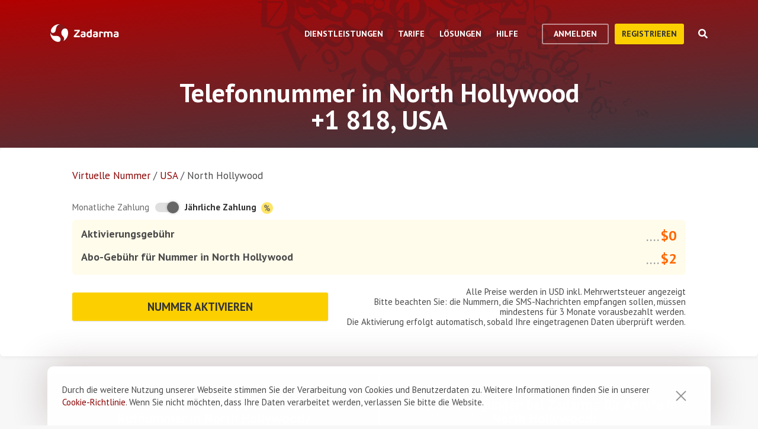

--- FILE ---
content_type: text/html; charset=utf-8
request_url: https://zadarma.com/de/tariffs/numbers/united-states/north-hollywood/
body_size: 15367
content:
<!DOCTYPE html>
<html lang="de" class="no-js">
<head>
    <meta charset="utf-8">
    <meta http-equiv="X-UA-Compatible" content="IE=edge">
    <meta name='viewport' content='width=device-width, initial-scale=1.0, maximum-scale=5.0'>
    <title>Virtuelle Telefonnummer  North Hollywood +1 818, USA kaufen</title>
    <meta name="description" content="Zadarma bietet an eine virtuelle North Hollywood SIP-Nummer 818 zu vorteilhaften Bedingungen zu aktivieren: schnell aktivieren und wenig bezahlen.">
    
    <link rel="canonical" href="https://zadarma.com/de/tariffs/numbers/united-states/north-hollywood/"/>

    <meta property="og:site_name" content="Zadarma.com"/>
<meta property="og:url" content="https://zadarma.com/de/tariffs/numbers/united-states/north-hollywood/" />
<meta property="og:title" content="Virtuelle Telefonnummer  North Hollywood +1 818, USA kaufen" />
    <meta property="og:image" content="https://zadarma.com/images/content/news/zadarma_300_200.png?v2" />
<meta property="og:description" content="Zadarma bietet an eine virtuelle North Hollywood SIP-Nummer 818 zu vorteilhaften Bedingungen zu aktivieren: schnell aktivieren und wenig bezahlen."/>


    
<link rel="shortcut icon" href="/v2/img/favicon/favicon.ico">
<link rel="icon" type="image/svg+xml" href="/v2/img/favicon/favicon.svg">
<link rel="icon" type="image/png" href="/v2/img/favicon/favicon.png">
<link rel="apple-touch-icon" sizes="76x76" href="/v2/img/favicon/apple-touch-icon-76x76.png">
<link rel="apple-touch-icon" sizes="120x120" href="/v2/img/favicon/apple-touch-icon-120x120.png">
<link rel="apple-touch-icon" sizes="152x152" href="/v2/img/favicon/apple-touch-icon-152x152.png">
<link rel="apple-touch-icon" sizes="180x180" href="/v2/img/favicon/apple-touch-icon.png">
<link rel="icon" type="image/png" sizes="192x192" href="/v2/img/favicon/android-chrome-192x192.png">
<link rel="icon" type="image/png" sizes="194x194" href="/v2/img/favicon/favicon-194x194.png">
<link rel="icon" type="image/png" sizes="32x32" href="/v2/img/favicon/favicon-32x32.png">
<link rel="icon" type="image/png" sizes="16x16" href="/v2/img/favicon/favicon-16x16.png">
<meta name="msapplication-TileColor" content="#c50908">
<meta name="msapplication-TileImage" content="/v2/img/favicon/mstile-144x144.png">
<meta name="msapplication-config" content="/browserconfig.xml">
<meta name="theme-color" content="#ffffff">
<link rel="manifest" href="/manifest.json">

        <link rel="alternate" href="https://zadarma.com/en/tariffs/numbers/united-states/north-hollywood/" hreflang="en" />
    <link rel="alternate" href="https://zadarma.com/es/tariffs/numbers/united-states/north-hollywood/" hreflang="es" />
    <link rel="alternate" href="https://zadarma.com/de/tariffs/numbers/united-states/north-hollywood/" hreflang="de" />
    <link rel="alternate" href="https://zadarma.com/pl/tariffs/numbers/united-states/north-hollywood/" hreflang="pl" />
    <link rel="alternate" href="https://zadarma.com/ru/tariffs/numbers/united-states/north-hollywood/" hreflang="ru" />
    <link rel="alternate" href="https://zadarma.com/ua/tariffs/numbers/united-states/north-hollywood/" hreflang="uk" />
    <link rel="alternate" href="https://zadarma.com/fr/tarifs/numeros/united-states/north-hollywood/" hreflang="fr" />
    <link rel="alternate" href="https://zadarma.com/pt/tariffs/numbers/united-states/north-hollywood/" hreflang="pt" />

    <meta name="apple-mobile-web-app-title" content="Zadarma.com">
    <meta name="application-name" content="Zadarma.com">

    <meta name="msvalidate.01" content="C4597AF2090AADD499ABF70BECF27EF1">

    <link rel="preload" href="https://fonts.googleapis.com/css?family=PT+Sans:400,700&display=swap" as="style" onload="this.onload=null;this.rel='stylesheet'">
    <noscript><link rel="stylesheet" href="https://fonts.googleapis.com/css?family=PT+Sans:400,700&display=swap"></noscript>
    <link rel="stylesheet" href="https://stackpath.bootstrapcdn.com/font-awesome/4.7.0/css/font-awesome.min.css" integrity="sha384-wvfXpqpZZVQGK6TAh5PVlGOfQNHSoD2xbE+QkPxCAFlNEevoEH3Sl0sibVcOQVnN" crossorigin="anonymous">

    <link rel="stylesheet" href="/v2/css/site.combined.min.css?ver=8b2ca321269c440d19433250769706c7">

    <script>
        document.documentElement.classList.remove('no-js');
        var site_language = 'de';
        var waryDomains = [];
        var reCaptchaSiteKey = '6LfukT8kAAAAAPprrDQYthi1lcx21KGPhWlN7IYP';
        var personalAreaDomain = 'my.zadarma.com';
        var newSitePath = '/v2/';
        var isLocal = '';
        var lStatus = false;
        var rnStatus = false;
        var brand_id = 1;
    </script>

    <script type="application/ld+json">
{
  "@context": "https://schema.org",
  "@graph":
[
    {
            "@type": "Product",
            "name": "Telefonnummer in North Hollywood +1 818, USA",
            "image": ["https://zadarma.com/images/content/news/zadarma_300_200.png?v2"],
            "description": "Zadarma bietet an eine virtuelle North Hollywood SIP-Nummer 818 zu vorteilhaften Bedingungen zu aktivieren: schnell aktivieren und wenig bezahlen.",
            "brand":
              { "@type": "Brand", "name": "Zadarma" }
            ,
                            "offers": {
              "@type": "Offer",
              "url": "https://zadarma.com/de/tariffs/numbers/united-states/north-hollywood/",
              "priceCurrency": "USD",
                "price": 2,                                                
              "itemCondition": "https://schema.org/NewCondition"
            }
            },
{
            "@type": "BreadcrumbList",
            "itemListElement":
            [
                                {
                    "@type": "ListItem",
                    "position": 1,
                    "item":
                {
                "@id": "https://zadarma.com/de/tariffs/numbers/",
                "name": "Virtuelle Nummer"
                }
                },                                {
                    "@type": "ListItem",
                    "position": 2,
                    "item":
                {
                "@id": "https://zadarma.com/de/tariffs/numbers/united-states/",
                "name": "USA"
                }
                },                                {
                    "@type": "ListItem",
                    "position": 3,
                    "item":
                {
                "@id": "https://zadarma.com/de/tariffs/numbers/united-states/north-hollywood/",
                "name": "North Hollywood"
                }
                }                            ]
            }
]
}
</script>


    <script>
    let data = JSON.parse(localStorage.getItem('ref_history') || "[]");

    let curPage = location.protocol + '//' + location.host + location.pathname;
    let regexp = RegExp('^http.*/../$');

    if(!regexp.test(curPage)) {
        data.push({
            time: new Date(),
            page: curPage
        });
    }

    localStorage.setItem('ref_history', JSON.stringify(data));
</script>

        <script id="gtag_placeholder">
      /* Google Tag Manager */
        (function () {
          let getCookieFromDocument = (cname) => {
            const name = cname + "=";
            const ca = document.cookie.split(';');
            for (let i = 0; i < ca.length; i++) {
              let c = ca[i];
              while (c.charAt(0) == ' ') c = c.substring(1);
              if (c.indexOf(name) == 0) return c.substring(name.length, c.length);
            }
            return false;
          };
          let europe_iso = ["VA","SM","SL","SK","SJ","SI","SE","RS","RO","PT","PL","NO","NL","MT","MK","ME","MD","MC","LV","LU","LT","LI","IT","IS","IM","IE","HU","HR","GR","GI","GB","FR","FO","FI","ES","EL","EE","DK","DE","CZ","CY","CH","BG","BE","BA","AX","AT","AL","AD"];
          let originCountryIso = decodeURIComponent(getCookieFromDocument('country')).toUpperCase();
          let cookieConfirm = getCookieFromDocument('cookieConfirn');
          let showGtag = () => {
            let cookieNoticeType = europe_iso.includes(originCountryIso) ? 'eu' : 'non_eu'
            return 'non_eu' === cookieNoticeType || 'Agree' === cookieConfirm
          }

          const element = document.createElement('script');
          element.innerHTML = `(function(w,d,s,l,i){w[l]=w[l]||[];w[l].push({'gtm.start':
                    new Date().getTime(),event:'gtm.js'});var f=d.getElementsByTagName(s)[0],
                j=d.createElement(s),dl=l!='dataLayer'?'&l='+l:'';j.async=true;j.src=
                'https://www.googletagmanager.com/gtm.js?id='+i+dl;f.parentNode.insertBefore(j,f);
            })(window,document,'script','dataLayer','GTM-N9T9X3');`
            
          if (showGtag()) {
            document.head.appendChild(element);
          }
        })();
      /* End Google Tag Manager */
    </script>
    

</head>

<body >

      <!-- Google Tag Manager (noscript) -->
    <!-- <noscript><iframe src="https://www.googletagmanager.com/ns.html?id=GTM-N9T9X3"
                      height="0" width="0" style="display:none;visibility:hidden"></iframe></noscript> -->
    <!-- End Google Tag Manager (noscript) -->


<script>
    var userInterfaceLang = 'de';
</script>
<header class="main-header ">
    <div class="container">
        <div class="row header-top-line">
            <div class="col header-logo">
                <a href="/de/">
                    <img class="main-logo" src="/v2/img/logo.svg" width="116" height="30" alt="zadarma logo">
                </a>
            </div>
            <div class="col-lg-10 header-menu-container">
                <div class="header-menu dropdown-main-header">
    <ul class="header-menu__list">
                    <li class="header-menu__list__item" data-sub="services" >
                <span class="header-menu__list__item__name">Dienstleistungen</span>
            </li>
                    <li class="header-menu__list__item" data-sub="rates" data-visability="checkBannedCountries">
                <span class="header-menu__list__item__name">Tarife</span>
            </li>
                    <li class="header-menu__list__item" data-sub="solutions" >
                <span class="header-menu__list__item__name">Lösungen</span>
            </li>
                    <li class="header-menu__list__item" data-sub="support" >
                <span class="header-menu__list__item__name">Hilfe</span>
            </li>
            </ul>
    <div class="dropdown-holder">
        <div class="dropdown__arrow"></div>
        <div class="dropdown__bg"></div>
        <div class="dropdown__wrap">

                    <div id="services" class="dropdown-menu" data-sub="services">
                <div class="dropdown-menu__content">
                                            <div class="header-submenu__column">
                                                            <div class="column-header" >
                                                                            <a href="/de/services/calls/"  class="submenu__header">
                                            <img src="/v2/img/header-drops/_collection.svg#phone-ico" alt="Anrufe">Anrufe
                                        </a>
                                                                    </div>

                                
                                <ul class="submenu__list" >
                                                                                <li class="submenu__list__item">
                                                <a href="/de/services/calls/from-computer/"
                                                   class=""> Softphones</a>
                                            </li>
                                                                                        <li class="submenu__list__item">
                                                <a href="/de/services/calls/sip-trunk/"
                                                   class=""> SIP Trunk</a>
                                            </li>
                                                                                        <li class="submenu__list__item">
                                                <a href="/de/services/hlr/"
                                                   class=""> Datenbankupdate (HLR-Abfragen)</a>
                                            </li>
                                                                            </ul>
                                                            <div class="column-header" >
                                                                            <a href="/de/services/numbers/"  class="submenu__header">
                                            <img src="/v2/img/header-drops/_collection.svg#eight-ico" alt="Rufnummern">Rufnummern
                                        </a>
                                                                    </div>

                                
                                <ul class="submenu__list" >
                                                                                <li class="submenu__list__item">
                                                <a href="/de/services/numbers/forwarding/"
                                                   class=""> Anrufweiterleitung</a>
                                            </li>
                                                                                        <li class="submenu__list__item">
                                                <a href="/de/services/numbers/mnp/"
                                                   class=""> Portierung von Rufnummern</a>
                                            </li>
                                                                            </ul>
                                                            <div class="column-header" >
                                                                            <a href="/de/services/esim/"  class="submenu__header">
                                            <img src="/v2/img/header-drops/_collection.svg?v=1#esim" alt="eSIM für Internet">eSIM für Internet
                                        </a>
                                                                    </div>

                                
                                <ul class="submenu__list" >
                                                                    </ul>
                                                            <div class="column-header" >
                                                                            <a href="/de/services/sms/"  class="submenu__header">
                                            <img src="/v2/img/header-drops/_collection.svg#sms-ico" alt="SMS">SMS
                                        </a>
                                                                    </div>

                                
                                <ul class="submenu__list" >
                                                                    </ul>
                                                    </div>
                                            <div class="header-submenu__column">
                                                            <div class="column-header" >
                                                                          <span class="submenu__section">Fürs Business</span>
                                                                    </div>

                                
                                <ul class="submenu__list" >
                                                                    </ul>
                                                            <div class="column-header" >
                                                                            <a href="/de/services/pbx/"  class="submenu__header">
                                            <img src="/v2/img/header-drops/_collection.svg#virtual-ats-ico" alt="Cloud Telefonanlage">Cloud Telefonanlage
                                        </a>
                                                                    </div>

                                                                    <div class="submenu__description">Kostenlose Lösung, mit der Sie in 5 Minuten ein virtuelles Büro einrichten können</div>
                                
                                <ul class="submenu__list" >
                                                                                <li class="submenu__list__item">
                                                <a href="/de/services/pbx/"
                                                   class=""> Mehr</a>
                                            </li>
                                                                            </ul>
                                                            <div class="column-header" >
                                                                            <a href="/de/services/crm/"  class="submenu__header">
                                            <img src="/v2/img/header-drops/_collection.svg#crm-icon" alt="CRM">CRM
                                        </a>
                                                                    </div>

                                                                    <div class="submenu__description">Teamsale CRM ist ein multifunktionales Management-System für die Kommunikation mit Kunden.</div>
                                
                                <ul class="submenu__list" >
                                                                                <li class="submenu__list__item">
                                                <a href="/de/services/crm/"
                                                   class=""> Mehr</a>
                                            </li>
                                                                            </ul>
                                                    </div>
                                            <div class="header-submenu__column">
                                                            <div class="column-header" >
                                                                          <span class="submenu__section">Tools</span>
                                                                    </div>

                                
                                <ul class="submenu__list" >
                                                                    </ul>
                                                            <div class="column-header" >
                                                                            <a href="/de/services/speech-analytics/"  class="submenu__header">
                                            <img src="/v2/img/header-drops/_collection.svg?v=0.2#speech_analytics" alt="Sprachanalyse">Sprachanalyse
                                        </a>
                                                                    </div>

                                
                                <ul class="submenu__list" >
                                                                    </ul>
                                                            <div class="column-header" >
                                                                            <a href="/de/services/ai-voice-agent/"  class="submenu__header">
                                            <img src="/v2/img/header-drops/_collection.svg?v=0.21#ai_agent" alt="KI-Agent">KI-Agent
                                        </a>
                                                                    </div>

                                
                                <ul class="submenu__list" >
                                                                    </ul>
                                                            <div class="column-header" >
                                                                            <a href="/de/services/calltracking/"  class="submenu__header">
                                            <img src="/v2/img/header-drops/_collection.svg?v=0.2#calltracking" alt="Calltracking">Calltracking
                                        </a>
                                                                    </div>

                                
                                <ul class="submenu__list" >
                                                                    </ul>
                                                            <div class="column-header" >
                                                                            <a href="/de/services/callback/"  class="submenu__header">
                                            <img src="/v2/img/header-drops/_collection.svg#widget-ico" alt="Callback-Widget">Callback-Widget
                                        </a>
                                                                    </div>

                                
                                <ul class="submenu__list" >
                                                                    </ul>
                                                            <div class="column-header" >
                                                                            <a href="/de/services/video-conferencing/"  class="submenu__header">
                                            <img src="/v2/img/header-drops/_collection.svg#videoconf-ico" alt="Videokonferenz">Videokonferenz
                                        </a>
                                                                    </div>

                                
                                <ul class="submenu__list" >
                                                                    </ul>
                                                            <div class="column-header" >
                                                                            <a href="/de/services/click-to-call/"  class="submenu__header">
                                            <img src="/v2/img/header-drops/_collection.svg?v=0.2#callme_widget" alt="Click-to-Call Button">Click-to-Call Button
                                        </a>
                                                                    </div>

                                
                                <ul class="submenu__list" >
                                                                    </ul>
                                                    </div>
                                    </div>
            </div>
                    <div id="rates" class="dropdown-menu" data-sub="rates">
                <div class="dropdown-menu__content">
                                            <div class="header-submenu__column">
                                                            <div class="column-header" >
                                                                            <a href="/de/tariffs/plans/"  class="submenu__header">
                                            <img src="/v2/img/header-drops/_collection.svg#virtual-ats-ico" alt="Tarifpakete">Tarifpakete
                                        </a>
                                                                    </div>

                                
                                <ul class="submenu__list" >
                                                                    </ul>
                                                            <div class="column-header" >
                                                                            <a href="/de/tariffs/numbers/"  class="submenu__header">
                                            <img src="/v2/img/header-drops/_collection.svg#eight-ico" alt="Rufnummern">Rufnummern
                                        </a>
                                                                    </div>

                                
                                <ul class="submenu__list" >
                                                                    </ul>
                                                            <div class="column-header" >
                                                                            <a href="/de/tariffs/calls/"  class="submenu__header">
                                            <img src="/v2/img/header-drops/_collection.svg#phone-ico" alt="Anrufe">Anrufe
                                        </a>
                                                                    </div>

                                
                                <ul class="submenu__list" >
                                                                    </ul>
                                                            <div class="column-header" >
                                                                            <a href="/de/tariffs/sms/"  class="submenu__header">
                                            <img src="/v2/img/header-drops/_collection.svg#sms-ico" alt="SMS">SMS
                                        </a>
                                                                    </div>

                                
                                <ul class="submenu__list" >
                                                                    </ul>
                                                    </div>
                                    </div>
            </div>
                    <div id="solutions" class="dropdown-menu" data-sub="solutions">
                <div class="dropdown-menu__content">
                                            <div class="header-submenu__column">
                                                            <div class="column-header" >
                                                                            <a href="/de/solutions/corporate/"  class="submenu__header">
                                            <img src="/v2/img/header-drops/_collection.svg#corporate-ico" alt="VoIP für Unternehmen">VoIP für Unternehmen
                                        </a>
                                                                    </div>

                                
                                <ul class="submenu__list" >
                                                                    </ul>
                                                            <div class="column-header" >
                                                                            <a href="/de/solutions/partners/"  class="submenu__header">
                                            <img src="/v2/img/header-drops/_collection.svg#partners-ico" alt="Partnerprogramm">Partnerprogramm
                                        </a>
                                                                    </div>

                                
                                <ul class="submenu__list" >
                                                                    </ul>
                                                            <div class="column-header" >
                                                                            <a href="/de/solutions/integrations/"  class="submenu__header">
                                            <img src="/v2/img/header-drops/_collection.svg#integrations-ico" alt="Integrationen">Integrationen
                                        </a>
                                                                    </div>

                                
                                <ul class="submenu__list" >
                                                                    </ul>
                                                    </div>
                                            <div class="header-submenu__column">
                                                            <div class="column-header" >
                                                                            <span class="submenu__header">
                                            <img src="/v2/img/header-drops/_collection.svg#persones-ico" alt="Für wen">Für wen
                                        </span>
                                                                    </div>

                                
                                <ul class="submenu__list" >
                                                                                <li class="submenu__list__item">
                                                <a href="/de/services/calls/#small-business"
                                                   class=""> Kleinunternehmen</a>
                                            </li>
                                                                                        <li class="submenu__list__item">
                                                <a href="/de/solutions/remote-work/"
                                                   class=""> Remote-Arbeit </a>
                                            </li>
                                                                                        <li class="submenu__list__item">
                                                <a href="/de/services/calls/#call-centres"
                                                   class=""> Call Center</a>
                                            </li>
                                                                                        <li class="submenu__list__item">
                                                <a href="/de/services/calls/#corporations"
                                                   class=""> Konzerne</a>
                                            </li>
                                                                            </ul>
                                                    </div>
                                    </div>
            </div>
                    <div id="support" class="dropdown-menu" data-sub="support">
                <div class="dropdown-menu__content">
                                            <div class="header-submenu__column">
                                                            <div class="column-header" >
                                                                            <a href="/de/support/instructions/"  class="submenu__header">
                                            <img src="/v2/img/header-drops/_collection.svg#manuals-ico" alt="Einstellanleitungen">Einstellanleitungen
                                        </a>
                                                                    </div>

                                
                                <ul class="submenu__list" >
                                                                    </ul>
                                                            <div class="column-header" >
                                                                            <a href="/de/support/faq/"  class="submenu__header">
                                            <img src="/v2/img/header-drops/_collection.svg#faq-ico" alt="FAQ">FAQ
                                        </a>
                                                                    </div>

                                
                                <ul class="submenu__list" >
                                                                    </ul>
                                                            <div class="column-header" >
                                                                            <a href="/de/support/api/"  class="submenu__header">
                                            <img src="/v2/img/header-drops/_collection.svg#integrations-ico" alt="API">API
                                        </a>
                                                                    </div>

                                
                                <ul class="submenu__list" >
                                                                    </ul>
                                                    </div>
                                            <div class="header-submenu__column">
                                                            <div class="column-header" data-visability="checkBannedCountries">
                                                                            <a rel="nofollow" class="submenu__header" onclick="window.toggleChat()">
                                            <img src="/v2/img/chat-ico.svg" alt="Online-Chat">Online-Chat
                                        </a>
                                                                    </div>

                                
                                <ul class="submenu__list" data-visability="checkBannedCountries">
                                                                    </ul>
                                                            <div class="column-header" data-visability="checkBannedCountries">
                                                                            <div class="is-user hidden">
                                            <a rel="nofollow" href="https://my.zadarma.com/lang/de/?p=/tickets/" class="submenu__header">
                                                <img src="/v2/img/header-drops/_collection.svg#support-ico" alt="Kontaktieren Sie uns">Kontaktieren Sie uns
                                            </a>
                                        </div>
                                        <div class="is-guest">
                                            <a rel="nofollow" href="https://my.zadarma.com/lang/de/?p=/tickets/create/" class="submenu__header">
                                                <img src="/v2/img/header-drops/_collection.svg#support-ico" alt="Kontaktieren Sie uns">Kontaktieren Sie uns
                                            </a>
                                        </div>
                                                                    </div>

                                
                                <ul class="submenu__list" data-visability="checkBannedCountries">
                                                                    </ul>
                                                            <div class="column-header" >
                                                                            <a href="/de/blog/"  class="submenu__header">
                                            <img src="/v2/img/header-drops/_collection.svg#blog-ico" alt="Blog">Blog
                                        </a>
                                                                    </div>

                                
                                <ul class="submenu__list" >
                                                                    </ul>
                                                    </div>
                                    </div>
            </div>
                </div>
    </div>
</div>

                <div class="header-buttons is-guest">
                    <button class="btn btn-empty auth-button" data-visability="checkBannedCountries">
                        Anmelden
                    </button>
                    <form action="/de/registration/" method="post" data-visability="checkBannedCountries">
                        <button type="submit" class="btn btn-default">
                            Registrieren
                        </button>
                    </form>
                    <div class="header-login-form login-block">

    <form action="https://my.zadarma.com/auth/" method="post" class="main-site-login-form">
                <div class="material-container material-input">
            <div class="m-placeholder">
                <div class="m-placeholder__text">
                    E-Mail Adresse
                </div>
            </div>
            <input class="m-input" type="email" name="email" title="E-Mail Adresse" required>
        </div>

        <div class="material-container material-input">
            <div class="m-placeholder">
                <div class="m-placeholder__text">
                    Passwort
                </div>
            </div>
            <input class="m-input" type="password" name="password" title="Passwort" required>
        </div>

        <div class="material-container material-input">
            <div class="input-holder captcha-row" style="padding-bottom:0;display:none;" data-vendor="Recaptcha" data-block="login" data-lang="de"  data-status="disabled" data-size="compact">
                <label>form_captcha:</label>
                <div class="input-holder captcha-content" style="padding-bottom: 0;" data-counter="0"></div>
                <input type="hidden" class="captcha-cs" name="" value="">
            </div>
        </div>

        <div class="custom-form__check-link">
            <a href="https://my.zadarma.com/lostpass/" class="link link--red link-underline" rel="nofollow">
                Passwort vergessen?
            </a>
        </div>

        <button class="btn btn-default btn-default-large btn-enter" type="submit" onclick="this.disabled=true;this.form.submit()">Anmelden</button>

    </form>

</div>

                </div>

                <div class="header-buttons is-user hidden">
                    <form action="https://my.zadarma.com/" method="post">
                        <button type="submit" class="btn btn-default" rel="nofollow">
                            Zurück ins Profil
                        </button>
                    </form>
                    <button class="btn btn-empty btn-exit" data-type="btn-exit" type="button" onclick="ajaxLogout()">
                        Abmelden
                    </button>
                </div>

                <div class="header-search">
                    <div class="header-search__overlay"></div>
                    <div class="header-search__button"></div>
                    <div class="header-search__field-block">
                        <div class="header-search__field-wrapper">
                            <input type="text" id="zHeaderSearchField" placeholder="Was suchen Sie?" class="header-search__field">
                            <label for="zHeaderSearchField" class="invisible-elem">Was suchen Sie?</label>
                            <div class="header-search__close-icon"></div>
                        </div>
                        <div class="header-search__result-block d-none">
                            <div class="header-search__result-block-load-animation"></div>
                            <div class="header-search__query-results header-search__centered-block">
                                <div class="header-search__items-block">
                                </div>
                                <div class="header-search__all-results"><a href="">Alle Ergebnisse anzeigen</a></div>
                            </div>
                        </div>
                    </div>
                </div>
            </div>

            <div class="col toggle-mobile-header-menu">
                <span></span>
                <span></span>
                <span></span>
            </div>

            <div class="mobile-header-menu">
                <ul class="container mobile-header-menu__list">
                            <li class="mobile-header-menu__list__item" data-position="0" >
            <div class="mobile-header-menu__list__item__name" href="services">Dienstleistungen</div>

            <div class="mobile-dropdown-content">
                                    <div class="header-submenu__column">
                                                        <div class="column-header">
                                    <a href="/de/services/calls/"  class="submenu__header">
                                        <img src="/v2/img/header-drops/_collection.svg#phone-ico" alt="Anrufe">Anrufe
                                    </a>
                                </div>
                            
                            <ul class="submenu__list" >
                                                                        <li class="submenu__list__item">
                                            <a href="/de/services/calls/from-computer/"
                                               class="">Softphones</a>
                                        </li>
                                                                            <li class="submenu__list__item">
                                            <a href="/de/services/calls/sip-trunk/"
                                               class="">SIP Trunk</a>
                                        </li>
                                                                            <li class="submenu__list__item">
                                            <a href="/de/services/hlr/"
                                               class="">Datenbankupdate (HLR-Abfragen)</a>
                                        </li>
                                                                </ul>
                                                        <div class="column-header">
                                    <a href="/de/services/numbers/"  class="submenu__header">
                                        <img src="/v2/img/header-drops/_collection.svg#eight-ico" alt="Rufnummern">Rufnummern
                                    </a>
                                </div>
                            
                            <ul class="submenu__list" >
                                                                        <li class="submenu__list__item">
                                            <a href="/de/services/numbers/forwarding/"
                                               class="">Anrufweiterleitung</a>
                                        </li>
                                                                            <li class="submenu__list__item">
                                            <a href="/de/services/numbers/mnp/"
                                               class="">Portierung von Rufnummern</a>
                                        </li>
                                                                </ul>
                                                        <div class="column-header">
                                    <a href="/de/services/esim/"  class="submenu__header">
                                        <img src="/v2/img/header-drops/_collection.svg?v=1#esim" alt="eSIM für Internet">eSIM für Internet
                                    </a>
                                </div>
                            
                            <ul class="submenu__list" >
                                                            </ul>
                                                        <div class="column-header">
                                    <a href="/de/services/sms/"  class="submenu__header">
                                        <img src="/v2/img/header-drops/_collection.svg#sms-ico" alt="SMS">SMS
                                    </a>
                                </div>
                            
                            <ul class="submenu__list" >
                                                            </ul>
                                            </div>
                                    <div class="header-submenu__column">
                                                      <div class="column-header">
                                <span class="submenu__section">Fürs Business</span>
                              </div>
                            
                            <ul class="submenu__list" >
                                                            </ul>
                                                        <div class="column-header">
                                    <a href="/de/services/pbx/"  class="submenu__header">
                                        <img src="/v2/img/header-drops/_collection.svg#virtual-ats-ico" alt="Cloud Telefonanlage">Cloud Telefonanlage
                                    </a>
                                </div>
                                                            <div class="submenu__description">Kostenlose Lösung, mit der Sie in 5 Minuten ein virtuelles Büro einrichten können</div>
                            
                            <ul class="submenu__list" >
                                                                        <li class="submenu__list__item">
                                            <a href="/de/services/pbx/"
                                               class="">Mehr</a>
                                        </li>
                                                                </ul>
                                                        <div class="column-header">
                                    <a href="/de/services/crm/"  class="submenu__header">
                                        <img src="/v2/img/header-drops/_collection.svg#crm-icon" alt="CRM">CRM
                                    </a>
                                </div>
                                                            <div class="submenu__description">Teamsale CRM ist ein multifunktionales Management-System für die Kommunikation mit Kunden.</div>
                            
                            <ul class="submenu__list" >
                                                                        <li class="submenu__list__item">
                                            <a href="/de/services/crm/"
                                               class="">Mehr</a>
                                        </li>
                                                                </ul>
                                            </div>
                                    <div class="header-submenu__column">
                                                      <div class="column-header">
                                <span class="submenu__section">Tools</span>
                              </div>
                            
                            <ul class="submenu__list" >
                                                            </ul>
                                                        <div class="column-header">
                                    <a href="/de/services/speech-analytics/"  class="submenu__header">
                                        <img src="/v2/img/header-drops/_collection.svg?v=0.2#speech_analytics" alt="Sprachanalyse">Sprachanalyse
                                    </a>
                                </div>
                            
                            <ul class="submenu__list" >
                                                            </ul>
                                                        <div class="column-header">
                                    <a href="/de/services/ai-voice-agent/"  class="submenu__header">
                                        <img src="/v2/img/header-drops/_collection.svg?v=0.21#ai_agent" alt="KI-Agent">KI-Agent
                                    </a>
                                </div>
                            
                            <ul class="submenu__list" >
                                                            </ul>
                                                        <div class="column-header">
                                    <a href="/de/services/calltracking/"  class="submenu__header">
                                        <img src="/v2/img/header-drops/_collection.svg?v=0.2#calltracking" alt="Calltracking">Calltracking
                                    </a>
                                </div>
                            
                            <ul class="submenu__list" >
                                                            </ul>
                                                        <div class="column-header">
                                    <a href="/de/services/callback/"  class="submenu__header">
                                        <img src="/v2/img/header-drops/_collection.svg#widget-ico" alt="Callback-Widget">Callback-Widget
                                    </a>
                                </div>
                            
                            <ul class="submenu__list" >
                                                            </ul>
                                                        <div class="column-header">
                                    <a href="/de/services/video-conferencing/"  class="submenu__header">
                                        <img src="/v2/img/header-drops/_collection.svg#videoconf-ico" alt="Videokonferenz">Videokonferenz
                                    </a>
                                </div>
                            
                            <ul class="submenu__list" >
                                                            </ul>
                                                        <div class="column-header">
                                    <a href="/de/services/click-to-call/"  class="submenu__header">
                                        <img src="/v2/img/header-drops/_collection.svg?v=0.2#callme_widget" alt="Click-to-Call Button">Click-to-Call Button
                                    </a>
                                </div>
                            
                            <ul class="submenu__list" >
                                                            </ul>
                                            </div>
                            </div>
        </li>
            <li class="mobile-header-menu__list__item" data-position="1" data-visability="checkBannedCountries">
            <div class="mobile-header-menu__list__item__name" href="tariffs">Tarife</div>

            <div class="mobile-dropdown-content">
                                    <div class="header-submenu__column">
                                                        <div class="column-header">
                                    <a href="/de/tariffs/plans/"  class="submenu__header">
                                        <img src="/v2/img/header-drops/_collection.svg#virtual-ats-ico" alt="Tarifpakete">Tarifpakete
                                    </a>
                                </div>
                            
                            <ul class="submenu__list" >
                                                            </ul>
                                                        <div class="column-header">
                                    <a href="/de/tariffs/numbers/"  class="submenu__header">
                                        <img src="/v2/img/header-drops/_collection.svg#eight-ico" alt="Rufnummern">Rufnummern
                                    </a>
                                </div>
                            
                            <ul class="submenu__list" >
                                                            </ul>
                                                        <div class="column-header">
                                    <a href="/de/tariffs/calls/"  class="submenu__header">
                                        <img src="/v2/img/header-drops/_collection.svg#phone-ico" alt="Anrufe">Anrufe
                                    </a>
                                </div>
                            
                            <ul class="submenu__list" >
                                                            </ul>
                                                        <div class="column-header">
                                    <a href="/de/tariffs/sms/"  class="submenu__header">
                                        <img src="/v2/img/header-drops/_collection.svg#sms-ico" alt="SMS">SMS
                                    </a>
                                </div>
                            
                            <ul class="submenu__list" >
                                                            </ul>
                                            </div>
                            </div>
        </li>
            <li class="mobile-header-menu__list__item" data-position="2" >
            <div class="mobile-header-menu__list__item__name" href="solutions">Lösungen</div>

            <div class="mobile-dropdown-content">
                                    <div class="header-submenu__column">
                                                        <div class="column-header">
                                    <a href="/de/solutions/corporate/"  class="submenu__header">
                                        <img src="/v2/img/header-drops/_collection.svg#corporate-ico" alt="VoIP für Unternehmen">VoIP für Unternehmen
                                    </a>
                                </div>
                            
                            <ul class="submenu__list" >
                                                            </ul>
                                                        <div class="column-header">
                                    <a href="/de/solutions/partners/"  class="submenu__header">
                                        <img src="/v2/img/header-drops/_collection.svg#partners-ico" alt="Partnerprogramm">Partnerprogramm
                                    </a>
                                </div>
                            
                            <ul class="submenu__list" >
                                                            </ul>
                                                        <div class="column-header">
                                    <a href="/de/solutions/integrations/"  class="submenu__header">
                                        <img src="/v2/img/header-drops/_collection.svg#integrations-ico" alt="Integrationen">Integrationen
                                    </a>
                                </div>
                            
                            <ul class="submenu__list" >
                                                            </ul>
                                            </div>
                                    <div class="header-submenu__column">
                                                        <div class="column-header">
                                    <span class="submenu__header">
                                        <img src="/v2/img/header-drops/_collection.svg#persones-ico" alt="Für wen">Für wen
                                    </span>
                                </div>
                            
                            <ul class="submenu__list" >
                                                                        <li class="submenu__list__item">
                                            <a href="/de/services/calls/#small-business"
                                               class="">Kleinunternehmen</a>
                                        </li>
                                                                            <li class="submenu__list__item">
                                            <a href="/de/solutions/remote-work/"
                                               class="">Remote-Arbeit </a>
                                        </li>
                                                                            <li class="submenu__list__item">
                                            <a href="/de/services/calls/#call-centres"
                                               class="">Call Center</a>
                                        </li>
                                                                            <li class="submenu__list__item">
                                            <a href="/de/services/calls/#corporations"
                                               class="">Konzerne</a>
                                        </li>
                                                                </ul>
                                            </div>
                            </div>
        </li>
            <li class="mobile-header-menu__list__item" data-position="3" >
            <div class="mobile-header-menu__list__item__name" href="support">Hilfe</div>

            <div class="mobile-dropdown-content">
                                    <div class="header-submenu__column">
                                                        <div class="column-header">
                                    <a href="/de/support/instructions/"  class="submenu__header">
                                        <img src="/v2/img/header-drops/_collection.svg#manuals-ico" alt="Einstellanleitungen">Einstellanleitungen
                                    </a>
                                </div>
                            
                            <ul class="submenu__list" >
                                                            </ul>
                                                        <div class="column-header">
                                    <a href="/de/support/faq/"  class="submenu__header">
                                        <img src="/v2/img/header-drops/_collection.svg#faq-ico" alt="FAQ">FAQ
                                    </a>
                                </div>
                            
                            <ul class="submenu__list" >
                                                            </ul>
                                                        <div class="column-header">
                                    <a href="/de/support/api/"  class="submenu__header">
                                        <img src="/v2/img/header-drops/_collection.svg#integrations-ico" alt="API">API
                                    </a>
                                </div>
                            
                            <ul class="submenu__list" >
                                                            </ul>
                                            </div>
                                    <div class="header-submenu__column">
                                                       <div class="column-header" data-visability="checkBannedCountries">
                                   <a rel="nofollow" class="submenu__header" onclick="window.toggleChat()">
                                       <object data="/v2/img/chat-ico.svg" type="image/svg+xml">Online-Chat</object>Online-Chat
                                   </a>
                                </div>
                            
                            <ul class="submenu__list" data-visability="checkBannedCountries">
                                                            </ul>
                                                      <div class="column-header" data-visability="checkBannedCountries">
                                <div class="is-user hidden">
                                    <a rel="nofollow" href="https://my.zadarma.com/lang/de/?p=/tickets/" class="submenu__header">
                                        <img src="/v2/img/header-drops/_collection.svg#support-ico" alt="Kontaktieren Sie uns">&nbsp;Kontaktieren Sie uns
                                    </a>
                                </div>
                                <div class="is-guest">
                                    <a rel="nofollow" href="https://my.zadarma.com/lang/de/?p=/tickets/create/" class="submenu__header ">
                                        <img src="/v2/img/header-drops/_collection.svg#support-ico" alt="Kontaktieren Sie uns">&nbsp;Kontaktieren Sie uns
                                    </a>
                                </div>
                              </div>
                            
                            <ul class="submenu__list" data-visability="checkBannedCountries">
                                                            </ul>
                                                        <div class="column-header">
                                    <a href="/de/blog/"  class="submenu__header">
                                        <img src="/v2/img/header-drops/_collection.svg#blog-ico" alt="Blog">Blog
                                    </a>
                                </div>
                            
                            <ul class="submenu__list" >
                                                            </ul>
                                            </div>
                            </div>
        </li>
    
                    <li class="mobile-header-menu__list__item is-guest" data-position="4" data-visability="checkBannedCountries">
                        <div class="mobile-header-menu__list__item__name"
                             href="https://my.zadarma.com/auth/?language=de"
                             rel="nofollow">
                            Anmelden
                        </div>
                        <div class="mobile-dropdown-content">

    <div class="header-submenu__column">

        <form action="https://my.zadarma.com/auth/" method="post" class="main-site-login-form">
                        <div class="material-container material-input">
                <div class="m-placeholder">
                    <div class="m-placeholder__text">
                        E-Mail Adresse
                    </div>
                </div>
                <input class="m-input" type="email" name="email" title="E-Mail Adresse" required>
            </div>

            <div class="material-container material-input">
                <div class="m-placeholder">
                    <div class="m-placeholder__text">
                        Passwort
                    </div>
                </div>
                <input class="m-input" type="password" name="password" title="Passwort" required>
            </div>

            <div class="custom-form__check-link">
                <a href="https://my.zadarma.com/lostpass/" class="link link--red link-underline" rel="nofollow">
                    Passwort vergessen?
                </a>
            </div>

            <div class="material-container material-input">
                <div class="input-holder captcha-row" style="padding-bottom:0;display:none;" data-vendor="Recaptcha" data-block="login" data-lang="de"  data-status="disabled" data-size="compact">
                    <label>form_captcha:</label>
                    <div class="input-holder captcha-content" data-counter="1" style="padding-bottom: 0;"></div>
                    <input type="hidden" class="captcha-cs" name="" value="">
                </div>
            </div>

            <button class="btn btn-default btn-default-large" type="submit" onclick="this.disabled=true;this.form.submit()">Anmelden</button>

        </form>

    </div>

</div>

                    </li>
                    <li class="mobile-header-menu__list__item is-guest" data-position="5" data-visability="checkBannedCountries">
                        <a class="mobile-header-menu__list__item__name"
                           href="/de/registration/">Registrieren</a>
                    </li>
                    <li class="mobile-header-menu__list__item is-user hidden" data-position="4">
                        <a href="https://my.zadarma.com/"
                           class="mobile-header-menu__list__item__name" rel="nofollow">Zurück ins Profil</a>
                    </li>
                    <li class="mobile-header-menu__list__item is-user hidden" data-position="5">
                        <a href="#" class="mobile-header-menu__list__item__name" data-type="btn-exit"
                           onclick="ajaxLogout()" rel="nofollow">Abmelden</a>
                    </li>
                </ul>
            </div>
        </div>

        
    </div>

            <section class="added-small-header tariffs-page__top">
            <div class="container">
                
                <div class="row">
                    <div class="col-lg-8 col-md-12">
                        <h1 class="h1">Telefonnummer in North Hollywood +1 818, USA</h1>
                    </div>
                </div>            </div>
        </section>
    
    
</header>
<main >
        <script>
        var numOpts = {
            is_active: true,
            autorenew_type: 'year',
            group_number_icon_alt: '<div class="popup #GROUP_NAME#"><div class="popup__content"><div class="bold">"#TITLE_NAME#"</div><div class="price-block"><span class="bold">Aktivierungsgebühr:</span> #CONNECT_FEE#</div><div><span class="bold">Abo-Gebühr:</span> #MONTHLY_FEE#</div></div></div>',
            group_number_selection: 'Die ausgewählte Nummer #GROUP##NUMBER#<br /> Anschluss: #CONNECT_FEE# Monatsgebühr: #MONTHLY_FEE#',
            show_number_alert: false,
            current_group: 'all',
            first_group: '',
            number_id: 10033,
            directions: {"10033":{"id":10033,"is_tollfree":false,"is_prepaid":false,"receive_sms":true,"fee":{"month":{"connect":"$0","connect_n":0,"monthly":"$4","monthly_n":4,"prepaid_amount":"","prepaid_amount_n":0,"connect_multcurrencies":"{'USD':'$0','EUR':'&euro;0','GBP':'&pound;0','PLN':'0 z\u0142','UAH':'0 uah','KZT':'0 \u20b8'}","monthly_multcurrencies":"{'USD':'$4','EUR':'&euro;3.2','GBP':'&pound;4','PLN':'13.4 z\u0142','UAH':'120 uah','KZT':'1800 \u20b8'}","prepaid_amount_multcurrencies":""},"year":{"connect":"$0","connect_n":0,"monthly":"$2","monthly_n":2,"prepaid_amount":"","prepaid_amount_n":0,"connect_multcurrencies":"{'USD':'$0','EUR':'&euro;0','GBP':'&pound;0','PLN':'0 z\u0142','UAH':'0 uah','KZT':'0 \u20b8'}","monthly_multcurrencies":"{'USD':'$2','EUR':'&euro;1.6','GBP':'&pound;2','PLN':'6.7 z\u0142','UAH':'60 uah','KZT':'900 \u20b8'}","prepaid_amount_multcurrencies":""}}}},
            groups: {"all":{"ids":[10033]}},
        };
    </script>
    <section class="search-number search-number--full">
        <div class="container-fluid">
            <div class="row justify-content-lg-center search-number__container">
                <div class="col-lg-10 col-md-12">
                    <div class="body-text body-text--regular"> <a href="/de/tariffs/numbers/">Virtuelle Nummer</a> <span>/</span>&nbsp;<a href="/de/tariffs/numbers/united-states/">USA</a> <span>/</span>&nbsp;North Hollywood</div>                    <div class="table-toggle" data-table-name="numbers">
                        <div class="toggle-controls toggle-controls-monochrome">
                            <div class="custom-toggle">
                                <input type="checkbox" id="payment-period-toggle-direction" class="custom-toggle-input" data-target-on="year" data-target-off="month" checked="checked">
                                <label for="payment-period-toggle-direction" class="custom-toggle-label"></label>
                                <label class="toggle-label toggle-label--off" for="payment-period-toggle">Monatliche Zahlung</label>
                                <label class="toggle-label toggle-label--on" for="payment-period-toggle">Jährliche Zahlung <div class="mark"></div></label>
                            </div>
                        </div>
                    </div>
                    <div class="content-btn-block hidden">
                                                    <div class="search-number__update">
                                <h2 class="h2 h2--black">Rufnummer auswählen</h2>
                                <a href="#" class="link link-underline-d link--red"
                                   onClick="searchNumbers.search();return false;" >Rufnummerliste aktualisieren</a>
                            </div>
                                                                    </div>

                                                <div class="content-btn-block hidden search-number-block">
                                <div class="btn-input">
                                    <div class="autocomplete">
                                        <div class="material-container material-input">
                                            <div class="m-placeholder">
                                                <div class="m-placeholder__text">
                                                    Geben Sie die gewünschte Rufnummer oder einen Teil der Rufnummer ein
                                                </div>
                                            </div>
                                            <input class="m-input btn-input__input"
                                                   type="text"
                                                   name="number_mask"
                                                   title="Geben Sie die gewünschte Rufnummer oder einen Teil der Rufnummer ein" />
                                        </div>
                                        <div class="reset-input fa fa-times-circle"></div>
                                        <ul class="autocomplete-list"></ul>
                                    </div>
                                    <!-- /.autocomplete -->
                                    <button onClick="searchNumbers.searchWithMask();" aria-label="Nummer anhand einer Vorlage finden" type="button" class="btn btn-default btn-input__btn"><i class="fa fa-search"></i></button>
                                </div>
                                <div class="error-text" style="margin:28px 0; text-align: center;"></div>
                                <!-- /.btn-input -->
                            </div>

                            <form method="post" enctype="application/x-www-form-urlencoded" action="//my.zadarma.com/dirnum/" id="form_buy_num">

                                                                <div class="find-number-block find-number-block-all clearfix"></div>
                                                            <input type="hidden" name="number_id_from_mainsite" value="10033">
                                <div class="search-number__price">
                                                                                                        <div class="search-number__price__line">
                                            <div class="search-number__price__header">Aktivierungsgebühr</div>
                                            <div class="search-number__price__price connect">
                                                <div class="grey-dots">....</div>
                                                <div class="price"  data-changeable-currency="{'USD':'$0','EUR':'&euro;0','GBP':'&pound;0','PLN':'0 zł','UAH':'0 uah','KZT':'0 ₸'}">$0</div>
                                            </div>
                                        </div>
                                        <div class="search-number__price__line">
                                            <div class="search-number__price__header">Abo-Gebühr für Nummer in North Hollywood </div>
                                            <div class="search-number__price__price monthly">
                                                <div class="grey-dots">....</div>
                                                <div class="price"  data-changeable-currency="{'USD':'$2','EUR':'&euro;1.6','GBP':'&pound;2','PLN':'6.7 zł','UAH':'60 uah','KZT':'900 ₸'}">$2</div>
                                            </div>
                                        </div>
                                                                </div>
                                <!-- /.search-number__price -->
                                                        </form>

                    
                        <div class="search-number__reserve">
                            <a href="#"
                               onclick="buyDirectNumber('de');"                               class="col-5 btn btn-default btn-default-large ">Nummer aktivieren</a>

                                                            <div>
                                    <p style="display: none;" class="discount-description"><strong></strong></p>                                    <p>Alle Preise werden in <span data-id="check_currency">USD</span> inkl. Mehrwertsteuer angezeigt</p>
                                    <p>Bitte beachten Sie: die Nummern, die SMS-Nachrichten empfangen sollen, müssen mindestens für <span class="receive_sms_3_months">3 Monate</span> vorausbezahlt werden.</p>

                                                                            <p><span>Die Aktivierung erfolgt automatisch, sobald Ihre eingetragenen Daten überprüft werden.</span></p>
                                                                        <p class="city hidden">Beim Aktivieren wird die Nummer vom System nach Zufallsprinzip ausgewählt. Leider gibts gerade keine Möglichkeit die Nummer in North Hollywood auszuwählen.</p>
                                </div>
                                                    </div>
                                                                </div>
                <!-- /.col-lg-10.col-md-12 -->
            </div>
            <!-- /.row -->
        </div>
        <!-- /.container -->
    </section>


    <section class="main-plus-container" style="padding-bottom:0;">

        <div class="container main-plus">

            <div class="row">

                <div class="col col-md-6 col-sm-12 col-flexible">
                    <div class="main-plus__item">
                                                            <div class="main-plus__item__title">Welche Vorteile bietet eine virtuelle Rufnummer in North Hollywood?</div>
<div class="body-text body-text--regular">Die Rufnummer ermöglicht es Ihnen, <span class="bold">innerhalb weniger Minuten ein virtuelles Büro in North Hollywood</span> einzurichten. Ihre Kunden und Partner können Sie über das Festnetz zum Ortstarif erreichen, egal wo genau Sie sich befinden.</div>
<div class="body-text body-text--regular">Rufen Sie an und nehmen Sie Anrufe entgegen mit Hilfe von: Zadarma iOS/Android/macOS/Windows und anderen Programmen, Weiterleitungen, <a href="/de/services/pbx/" class="link link--orange link-underline" target="_blank">PBX</a> oder<a href="/de/services/crm/" class="link link--orange link-underline" target="_blank">CRM</a> (für Unternehmen).</div>
                                                                <div class="body-text body-text--regular">Wenn Sie bereits über eine Rufnummern in USA verfügen, dann können Sie diese Rufnummer kostenlos zu Zadarma <a href="/de/services/numbers/mnp/" class="link link--orange link-underline" target="_blank">portieren</a>.</div>
                                                </div>
                    <!-- /.main-plus-item -->
                </div>
                <!-- /.col.col-md-6.col-sm-12 -->

                <div class="col col-md-6 col-sm-12 col-flexible">
                    <div class="main-plus__item">
                                                    <div class="main-plus__item__title">Beste Bedingungen bei Zadarma für Anrufe in North Hollywood:</div>
<ul class="custom-list">
    <li class="custom-list__item">kostenlose PBX und Gesprächsaufnahme </li>
    <li class="custom-list__item">Anrufweiterleitung auf eine externe Rufnummer oder SIP-Nummer</li>
    <li class="custom-list__item">kostenlose eingehende Anrufe</li>
    <li class="custom-list__item">schließen Sie für den Empfang von SMS eine <a target="_blank" class="link link--orange link-underline" href="https://zadarma.com/de/tariffs/numbers/united-states/mobile/">Mobilrufnummer</a> an</li>
    <li class="custom-list__item"><span id="number-channels">3</span> oder mehr eingehenden Leitungen (Mehrkanalige Nummer)</li>
    <li class="custom-list__item">etablierter Anbieter mit mehr als 2.000.000 Kunden und 19 Jahre Erfahrung in der Branche</li>
</ul>
                                            </div>
                    <!-- /.main-plus-item -->
                </div>
                <!-- /.col.col-md-6.col-sm-12 -->
            </div>
            <!-- /.row -->
        </div>
        <!-- /.container.main-plus -->

                <div class="container">
            <div class="z-mt-48">
                <div class="row">
                    <div class="col-md-6">
                        <h2 class="h2 h2--black">Wählen Sie einen Tarif für Ihr Unternehmen </h2>
                    </div>
                    <div class="col-lg-6 col-md-12 text-right">
                        <a href="/de/tariffs/plans/region-usa-canada/" target="_blank">Mehr über Tarifpakete</a>
                    </div>
                </div>
                <div id="businessSolutionTariffSelector" data-number-type="default" data-region-id="2" class="business-solution__plans-choser z-mt-20">
                                            <div class="business-solution__plan-card business-solution__plan-card_active" data-column="1" data-toggle-region="2">
                            <div class="business-solution__plan-card-choser-wrap">
                                <label class="business-solution__plan-choose-radio">
                                    <input type="radio"
                                           class="business-solution__plan-choose-radio_input"
                                           autocomplete="off"
                                           name="businessSolutionPlanSelect2"
                                           data-is-package="0"
                                           type="radio"
                                           value="5"  checked>
                                    <span class="business-solution__plan-choose-radio_checkmark"></span>
                                </label>
                            </div>
                            <div class="business-solution__plan-card-title-big text-overflow">Standard</div>
                            <div class="business-solution__plan-card-price z-mt-12 payment-period payment-period-month" style="display: none;" data-changeable-currency='{
                            "USD":"$0","EUR":"&euro;0","UAH":"0 ₴","PLN":"0 zł","GBP":"&pound;0","KZT":"0 ₸"}'>$0</div>
                            <div class="business-solution__plan-card-price z-mt-12 payment-period payment-period-year" data-changeable-currency='{
                            "USD":"$0","EUR":"&euro;0","UAH":"0 ₴","PLN":"0 zł","GBP":"&pound;0","KZT":"0 ₸"}'>$0</div>
                            <div class="z-mt-18 z-mb-5">
                                <ul class="z-green-dot-list">
                                    <li class="z-green-dot-list__item">
                                                                                    Telefonnummer in  North Hollywood
                                         -
                                        <span class="bold payment-period payment-period-month" style="display: none;"><span class="number-month-payment">$4</span>&nbsp;/ Monat</span>
                                        <span class="bold payment-period payment-period-year"><span class="number-month-payment">$2</span>&nbsp;/ Monat</span>
                                    </li>
                                                                            <li class="z-green-dot-list__item">
                                            Anrufe in die USA - <span data-changeable-currency='{"USD":"$0.012","EUR":"&euro;0.01","GBP":"&pound;0.009","PLN":"0.042 zł","UAH":"0.36 uah","KZT":"5.4 ₸","CHF":"0 ₣","BGN":"0 bgn"}'>$0.012</span> pro Minute                                        </li>
                                                                        <li class="z-green-dot-list__item"><span class="bold">5</span> PBX- und CRM-Benutzer </li>
                                </ul>
                            </div>
                        </div>
                                            <div class="business-solution__plan-card" data-column="2" data-toggle-region="2">
                            <div class="business-solution__plan-card-choser-wrap">
                                <label class="business-solution__plan-choose-radio">
                                    <input type="radio"
                                           class="business-solution__plan-choose-radio_input"
                                           autocomplete="off"
                                           name="businessSolutionPlanSelect2"
                                           data-is-package="1"
                                           type="radio"
                                           value="24" >
                                    <span class="business-solution__plan-choose-radio_checkmark"></span>
                                </label>
                            </div>
                            <div class="business-solution__plan-card-title-big text-overflow">Office</div>
                            <div class="business-solution__plan-card-price z-mt-12 payment-period payment-period-month" style="display: none;" data-changeable-currency='{
                            "USD":"$44","EUR":"&euro;37","UAH":"1320 ₴","PLN":"155 zł","GBP":"&pound;33","KZT":"19800 ₸"}'>$44</div>
                            <div class="business-solution__plan-card-price z-mt-12 payment-period payment-period-year" data-changeable-currency='{
                            "USD":"$39","EUR":"&euro;32","UAH":"1170 ₴","PLN":"135 zł","GBP":"&pound;29","KZT":"17550 ₸"}'>$39</div>
                            <div class="z-mt-18 z-mb-5">
                                <ul class="z-green-dot-list">
                                    <li class="z-green-dot-list__item">
                                                                                    Telefonnummer in  North Hollywood
                                         -
                                        <span class="bold payment-period payment-period-month" style="display: none;"><span data-toggle-number="extended">
                <span class="number-month-payment">$4</span>&nbsp;/ Monat
            </span>
            <span data-toggle-number="default">Kostenlos</span></span>
                                        <span class="bold payment-period payment-period-year"><span data-toggle-number="extended">
                <span class="number-month-payment">$2</span>&nbsp;/ Monat
            </span>
            <span data-toggle-number="default">Kostenlos</span></span>
                                    </li>
                                                                            <li class="z-green-dot-list__item">
                                                                                            <strong>Unbegrenzte Anrufe</strong> in die USA / Kanada                                                                                    </li>
                                                                        <li class="z-green-dot-list__item"><span class="bold">10</span> PBX- und CRM-Benutzer </li>
                                </ul>
                            </div>
                        </div>
                                            <div class="business-solution__plan-card" data-column="3" data-toggle-region="2">
                            <div class="business-solution__plan-card-choser-wrap">
                                <label class="business-solution__plan-choose-radio">
                                    <input type="radio"
                                           class="business-solution__plan-choose-radio_input"
                                           autocomplete="off"
                                           name="businessSolutionPlanSelect2"
                                           data-is-package="1"
                                           type="radio"
                                           value="27" >
                                    <span class="business-solution__plan-choose-radio_checkmark"></span>
                                </label>
                            </div>
                            <div class="business-solution__plan-card-title-big text-overflow">Corporation</div>
                            <div class="business-solution__plan-card-price z-mt-12 payment-period payment-period-month" style="display: none;" data-changeable-currency='{
                            "USD":"$88","EUR":"&euro;74","UAH":"2640 ₴","PLN":"310 zł","GBP":"&pound;67","KZT":"39600 ₸"}'>$88</div>
                            <div class="business-solution__plan-card-price z-mt-12 payment-period payment-period-year" data-changeable-currency='{
                            "USD":"$79","EUR":"&euro;65","UAH":"2370 ₴","PLN":"270 zł","GBP":"&pound;59","KZT":"35550 ₸"}'>$79</div>
                            <div class="z-mt-18 z-mb-5">
                                <ul class="z-green-dot-list">
                                    <li class="z-green-dot-list__item">
                                                                                    Telefonnummer in  North Hollywood
                                         -
                                        <span class="bold payment-period payment-period-month" style="display: none;"><span data-toggle-number="extended">
                <span class="number-month-payment">$4</span>&nbsp;/ Monat
            </span>
            <span data-toggle-number="default">Kostenlos</span></span>
                                        <span class="bold payment-period payment-period-year"><span data-toggle-number="extended">
                <span class="number-month-payment">$2</span>&nbsp;/ Monat
            </span>
            <span data-toggle-number="default">Kostenlos</span></span>
                                    </li>
                                                                            <li class="z-green-dot-list__item">
                                                                                            <strong>Unbegrenzte Anrufe</strong> in die USA / Kanada                                                                                    </li>
                                                                        <li class="z-green-dot-list__item"><span class="bold">20</span> PBX- und CRM-Benutzer </li>
                                </ul>
                            </div>
                        </div>
                                    </div>
            </div>
        </div>
    </section>

    <section class="default-section" style="padding-top: 0;">
        <div class="container">
            <div class="row">
                <div class="col-md-12">
                    <!-- EXT FEATURES -->
                    
                    <div class="search-number__reserve search-number__column-block">
                        <div>
                            <div class="h3 h3--black">Wie kann ich eine Nummer aktivieren?</div>
                            <div class="body-text body-text--regular number hidden">
                                Die Nummer <span class="bold" id="connect-number"></span> wird bereits ausgewählt. Sie brauchen nur Ihre Bestellung abzuschließen.<br/>                                <b>Für die Bestellung der Rufnummer muss Folgendes bereitgestellt werden</b><br> - einen Scan / ein Foto Ihres Personalausweises (Vorder- und Rückseite)<br> - aktuelle Adresse (Straße, Nr., Postleitzahl, Stadt) angeben<br>                            </div>
                            <div class="body-text body-text--regular city hidden">
                                Klicken Sie auf "Nummer aktivieren", um Ihre Bestellung abzuschließen!                                <b>Für die Bestellung der Rufnummer muss Folgendes bereitgestellt werden</b><br> - einen Scan / ein Foto Ihres Personalausweises (Vorder- und Rückseite)<br> - aktuelle Adresse (Straße, Nr., Postleitzahl, Stadt) angeben<br>                            </div>
                                                    </div>
                        
                        <a href="#"
                           onclick="buyDirectNumber('de');"                           class="btn btn-default btn-default-large m-t-32 ">Nummer aktivieren</a>
                    </div>
                                        <!-- /.search-number__reserve -->

                    <div class="hr-line"></div>

                    <div class="search-number__bottom-block">
                        <div class="search-number__info-block">
                            <p style="display: none;" class="discount-description"><strong></strong></p>                            <p>Alle Preise werden in <span data-id="check_currency">USD</span> inkl. Mehrwertsteuer angezeigt</p>
                            <p>Bitte beachten Sie: die Nummern, die SMS-Nachrichten empfangen sollen, müssen mindestens für <span class="receive_sms_3_months">3 Monate</span> vorausbezahlt werden.</p>

                                                            <p><span>Die Aktivierung erfolgt automatisch, sobald Ihre eingetragenen Daten überprüft werden.</span></p>
                                                    </div>
                        <ul class="payment-list">
                            <li class="payment-list__item">
                                <img src="/v2/img/payment-logos/visa.svg" width="90" height="32"
                                     alt="Visa"
                                     class="payment-list__img" />
                            </li>
                            <li class="payment-list__item">
                                <img src="/v2/img/payment-logos/mastercard.svg" width="256" height="199"
                                     alt="Mastercard"
                                     class="payment-list__img" />
                            </li>
                            <li class="payment-list__item">
                                <img src="/v2/img/payment-logos/PayPal.svg" width="124" height="33"
                                     alt="PayPal"
                                     class="payment-list__img" />
                            </li>
                        </ul>
                    </div>

                </div>
                <!-- /.col-md-12 -->
            </div>
            <!-- /.row -->
        </div>
        <!-- /.container -->
    </section>


</main>

<div class="z-modal-new__overlay"></div>

<footer>
    <div class="container">
        <div class="row">
                            <div class="col footer-top-container" data-visability="checkBannedCountries">
  <div class="footer-phones" id="footer_phones" data-visability="checkContacts">
            <a href="tel:+493052015200" class="phone-numbers">+49 30 520 15 200</a>
            <a href="tel:+442045770077" class="phone-numbers">+44 204 577 00 77</a>
            <a href="tel:+16469804741" class="phone-numbers">+1 646 980 4741</a>
            <a href="tel:+41435507668" class="phone-numbers">+41 43 550 76 68</a>
      </div>
  <div class="footer-buttons" id="footer_buttons">
    <a rel="nofollow" href="https://my.zadarma.com/lang/de/?p=/tickets/" class="btn btn-white is-user hidden"><img src="/v2/img/mail-ico.svg" height="20" width="20" alt="Ticket erstellen"> Ticket erstellen</a>
    <a rel="nofollow" href="https://my.zadarma.com/lang/de/?p=/tickets/create/" class="btn btn-white is-guest"><img src="/v2/img/mail-ico.svg" height="20" width="20" alt="Ticket erstellen"> Ticket erstellen</a>
    <a class="btn btn-white chat-indicator" onclick="window.toggleChat()"><object data="/v2/img/chat-ico.svg" type="image/svg+xml">Online-Chat</object>&nbsp;Online-Chat</a>
  </div>
</div>
                    </div>
        <div class="row">
            <div class="col footer-center-container">
                <div class="footer-apps">
                    <div class="footer-apps__text">Unsere Apps</div>
<ul class="footer-apps__list">
  <li class="footer-apps__list__item">
    <a href="/de/services/calls/from-computer/"><img src="/v2/img/apps.svg" style="width:100%;" alt="Calls from PC"/></a>
  </li>
</ul>

                </div>
                                <div class="footer-selectors">
                    <form action="" id="language-switcher" method="post">
    <select autocomplete="off" id="languages" class="language-selector">
                    <option value="/en/tariffs/numbers/united-states/north-hollywood/"
                    data-iso="en"
                    data-flag="flag-gb"
                >English
            </option>
                    <option value="/es/tariffs/numbers/united-states/north-hollywood/"
                    data-iso="es"
                    data-flag="flag-es"
                >Español
            </option>
                    <option value="/de/tariffs/numbers/united-states/north-hollywood/"
                    data-iso="de"
                    data-flag="flag-de"
                selected>Deutsch
            </option>
                    <option value="/pl/tariffs/numbers/united-states/north-hollywood/"
                    data-iso="pl"
                    data-flag="flag-pl"
                >Polski
            </option>
                    <option value="/ru/tariffs/numbers/united-states/north-hollywood/"
                    data-iso="ru"
                    data-flag="flag-ru"
                >Русский
            </option>
                    <option value="/ua/tariffs/numbers/united-states/north-hollywood/"
                    data-iso="ua"
                    data-flag="flag-ua"
                >Українська
            </option>
                    <option value="/fr/tarifs/numeros/united-states/north-hollywood/"
                    data-iso="fr"
                    data-flag="flag-fr"
                >Français
            </option>
                    <option value="/pt/tariffs/numbers/united-states/north-hollywood/"
                    data-iso="pt"
                    data-flag="flag-pt"
                >Português
            </option>
            </select>
    <label for="languages" class="invisible-elem">Sprache ändern</label>
</form>

                    <form action="" method="post">

    <select autocomplete="off"
            id="currency-changer"
            class="currency-selector" >

            <option value="USD" data-currency="&#x24;"
            selected>
            US - Dollar        </option>
            <option value="EUR" data-currency="&#x20AC;"
            >
            Euro        </option>
            <option value="UAH" data-currency="&#x20b4;"
            >
            Griwna        </option>
            <option value="KZT" data-currency="&#x20b8;"
            >
            Tenge         </option>
            <option value="GBP" data-currency="&#xa3;"
            >
            Pfund        </option>
            <option value="PLN" data-currency="&#122;&#322;"
            >
            Zloty        </option>
    
    </select>
    <label for="currency-changer" class="invisible-elem">Währung ändern</label>
</form>

                </div>
            </div>
        </div>
                    <div class="row footer-bottom-container bottom-short">
                    <div class="col-lg-2 col-sm-6 footer-column">
                    <ul class="footer-column__list">
                                    <li class="footer-column__header__list__item">
                        <a  href="/de/info/about/">Über uns / Impressum</a>
                    </li>
                            </ul>
            </div>
    <div class="col-lg-2 col-sm-6 footer-column">
                    <ul class="footer-column__list">
                                    <li class="footer-column__header__list__item">
                        <a  href="/de/info/feedback/">Feedback über Zadarma</a>
                    </li>
                            </ul>
            </div>
    <div class="col-lg-2 col-sm-6 footer-column">
                    <ul class="footer-column__list">
                                    <li class="footer-column__header__list__item">
                        <a  href="/de/legal/terms-of-use/">Benutzervertrag</a>
                    </li>
                            </ul>
            </div>
    <div class="col-lg-2 col-sm-6 footer-column">
                    <ul class="footer-column__list">
                                    <li class="footer-column__header__list__item">
                        <a  href="/de/legal/privacy-policy/">Datenschutz-Politik</a>
                    </li>
                            </ul>
            </div>

            </div>
            </div>
</footer>

<div class="cookie-tooltip cookie-tooltip__off" data-visability="checkCoockieNoticeVisibility">
    <div class="cookie-tooltip__wrap cross-button-only d-none" data-visability="checkCoockieNoticeContent" data-country="noneu">
        <div class="cookie-tooltip__text">
            Durch die weitere Nutzung unserer Webseite stimmen Sie der Verarbeitung von Cookies und Benutzerdaten zu. Weitere Informationen finden Sie in unserer <a href="/de/legal/cookie-policy/">Cookie-Richtlinie</a>. Wenn Sie nicht möchten, dass Ihre Daten verarbeitet werden, verlassen Sie bitte die Website.
        </div>
        <div class="cookie-tooltip__cross">
            <a data-value="Agree"></a>
        </div>
    </div>

    <div class="cookie-tooltip__wrap d-none" data-visability="checkCoockieNoticeContent" data-country="eu">
        <div class="cookie-tooltip__text">
            Auf dieser Webseite werden Cookies verwendet, die technisch für die korrekte Funktionsweise benötigt werden. Wir möchten ebenfalls zusätzliche Cookie-Dateien benutzen, um unseren Service zu verbessern. Diese Cookies werden nicht genutzt, wenn Sie ihre Nutzung nicht bestätigen. Sie können Ihre Entscheidung jederzeit auf der Webseite in der <a href="/de/legal/cookie-policy/">Cookie-Politik</a> ändern.
        </div>
        <div class="cookie-tooltip__buttons d-flex">
            <div class="cookie-tooltip__button cookie-tooltip__button-necessary d-flex">
                <a class="btn" data-value="OnlyNecessary">Nur notwendige Cookies</a>
            </div>
            <div class="cookie-tooltip__button d-flex">
                <a class="btn btn-default" data-value="Agree">Alle Cookies akzeptieren</a>
            </div>
        </div>
    </div>
</div>


<script>var number_groups;var current_group;</script>
<script src="https://code.jquery.com/jquery-3.3.1.min.js" integrity="sha256-FgpCb/KJQlLNfOu91ta32o/NMZxltwRo8QtmkMRdAu8=" crossorigin="anonymous" defer></script>
<script src="/js/modernizr.js" defer></script>
<script src="/js-assets/xregexp.min.js,unicode-base.min.js,unicode-categories.min.js,unicode-scripts.min.js,dropdown-menu.min.js?ver=c659307b9b4ea3f23332ff76e8aaebb51" defer></script>
<script src="/js-assets/jquery-ui.min.js,jquery.cookie.min.js,jquery.selectric.min.js,jquery.tablesorter.min.js,jquery.validate.min.js,chosen.jquery.min.js?ver=f00811be7de54932284e93ac5276045c1" defer></script>
<script src="/js-assets/gist.min.js,highlight.pack.min.js,owl.carousel.min.js,captcha.min.js,direct_nums_select.min.js,popper.min.js?ver=7fb63516d7f272ee61798c729b3d2e8f1" defer></script>
<script src="/js-assets/scripts.min.js?ver=3e80b0a5647cce20a626b557e3d119a51" defer></script>
<script defer>
  const initVisabilityControl = () => {
    const getCookie = (cname) => {
      const name = cname + "=";
      const ca = document.cookie.split(';');
      for (let i = 0; i < ca.length; i++) {
        let c = ca[i];
        while (c.charAt(0) == ' ') c = c.substring(1);
        if (c.indexOf(name) == 0) return c.substring(name.length, c.length);
      }
      return false;
    };

    const originCountryIso = decodeURIComponent(getCookie('country')).toUpperCase();
    const ip_site_restrictions = ["AF","AO","BF","BI","BJ","BY","CD","CF","CG","CI","CM","CU","DZ","EH","ER","ET","GA","GM","GN","GQ","GW","IQ","IR","JM","KM","LB","LR","LY","ML","MR","NE","NG","PK","RU","RW","SD","SO","SL","SN","SS","SY","TD","TG","TN","VN","ZM","ZW"];
    const europe_iso = ["VA","SM","SL","SK","SJ","SI","SE","RS","RO","PT","PL","NO","NL","MT","MK","ME","MD","MC","LV","LU","LT","LI","IT","IS","IM","IE","HU","HR","GR","GI","GB","FR","FO","FI","ES","EL","EE","DK","DE","CZ","CY","CH","BG","BE","BA","AX","AT","AL","AD"];
    const es_locales = ["ES","PH","AR","BO","CL","CO","CR","CU","DO","EC","GT","HN","MX","NI","PA","PY","PE","PR","SV","UY","VE"];
    const site_language = 'de';

    const controlMethods = {
      defaultHideElement: (el) => {
        el.style.display = "none"
      },
      checkBannedCountries: (el) => {
        if (ip_site_restrictions.includes(decodeURIComponent(getCookie('country')).toUpperCase())) {
          el.style.display = "none"
        }
      },
      checkPlansBottomBlock: (el) => {
        if (ip_site_restrictions.includes(decodeURIComponent(getCookie('country')).toUpperCase())) {
          el.style.display = "none"
          if (el.parentNode.children.length === 1) {
            el.parentNode.style.display = "none"
          }
        }
      },
      checkRegistrationPageBlock: (el) => {
        if (ip_site_restrictions.includes(decodeURIComponent(getCookie('country')).toUpperCase())) {
          el.innerHTML = `
            <div style="min-height: 300px;" class="container d-flex justify-content-center align-content-center">
              <div class="row align-content-center">
                <h3 class="h3 h3--black">Die Anmeldung ist vorübergehend nicht möglich</h3>
              </div>
            </div>
          `
        }
      },
      checkContacts: (el) => {
        const isEuCountryByIso2 = europe_iso.includes(originCountryIso)
        const isLatamCountryByIso2 = es_locales.includes(originCountryIso)

        const supportNumbers = {"GB":["+44 204 577 00 77"],"UA":["+380 89 120 50 00"],"PL":["+48 22 602 00 33"],"US":["+1 888 206 20 11","+1 646 980 45 99"],"ES":["+34 900 433111","+34 91 0606 111"],"ES-global":["+34 91 0606 111"],"DE":["+49 30 520 15 200"],"BY":["+7 495 127 0 777","+7 800 1000 323"],"CA":["+1 437 886 14 22","+1 888 206 20 11","+1 646 980 45 99"],"MX":["+52 55 710 031 12"],"AT":["+43 800 666 077"],"CH":["+41 43 550 76 68"],"US-ny":["+1 646 980 4741"],"FR":["+33 1 80 27 20 06","+41 22 8868888"],"BG":["+359 56 940 510"],"PT":["+351 308 807 423"],"BR":["+55 61 3772 1877"],"GR":["+30 800 0001717 (free)"]};
        const supportNumbersByGroup = {"LATAM":["US-ny","MX","ES-global","GB"],"EU":["GB","ES-global","DE"]};
        const supportNumbersByLanguage = {"ru":["GB","UA"],"ua":["GB","UA","PL","US-ny"],"pl":["PL","GB","US-ny"],"es":["ES-global","GB","US-ny"],"de":["DE","GB","US-ny","CH"],"en":["GB","US-ny"],"fr":["FR","GB","ES-global"],"pt":["BR","PT","ES"]};

        if (['CA', 'US'].includes(originCountryIso)) {
          supportNumbersByLanguage['en'] = ['GB'];
        }
        if (['GR'].includes(originCountryIso)) {
          supportNumbersByLanguage['ru'] = ['GR'];
          supportNumbersByLanguage['ua'] = ['GR'];
          supportNumbersByLanguage['en'] = ['GR'];
          supportNumbersByLanguage['pl'] = ['GR'];
          supportNumbersByLanguage['es'] = ['GR'];
          supportNumbersByLanguage['fr'] = ['GR'];
          supportNumbersByLanguage['pt'] = ['GR'];
        }

        const addSupportNumber = (resultList, selectArr, sourceNumbersArr) => {
          selectArr.forEach(isoRow => {
            for (const number of sourceNumbersArr[isoRow]) {
              if (resultList.length >= 4 || resultList.includes(number)) {
                break
              }
              resultList.push(number)
            }
          })
          return resultList
        }
        const currentLanguage = Object.keys(supportNumbersByLanguage).includes(userInterfaceLang) ? userInterfaceLang : 'en'
        let phonesList = []

        if (Object.keys(supportNumbers).includes(originCountryIso)) { // By country
          phonesList = addSupportNumber(phonesList, [originCountryIso], supportNumbers)
        } else if (isEuCountryByIso2) { // By group [EU]
          phonesList = addSupportNumber(phonesList, supportNumbersByGroup['EU'], supportNumbers);
        } else if (isLatamCountryByIso2) { // By group [LATAM]
          phonesList = addSupportNumber(phonesList, supportNumbersByGroup['LATAM'], supportNumbers);
        }

        // By language
        phonesList = addSupportNumber(phonesList, supportNumbersByLanguage[currentLanguage], supportNumbers)
        el.innerHTML = '';
        phonesList.forEach(phone => {
          const a_link = document.createElement('a');
          a_link.href = `tel:${phone.replace(/\s/g, '')}`
          a_link.innerText = phone
          a_link.className = 'phone-numbers'
          el.appendChild(a_link);
        })
      },
      checkCoockieNoticeContent: (el) => {
        const isEuCountryByIso2 = europe_iso.includes(originCountryIso)
        const isEuElem = el.dataset.country === 'eu'

        if (isEuCountryByIso2) {
          el.classList.toggle('d-none', !isEuElem)
        } else {
          el.classList.toggle('d-none', isEuElem)
        }
      },
      checkCoockieCheckboxVisibility: (el) => {
        let cookieNoticeType = europe_iso.includes(originCountryIso) ? 'eu' : 'non_eu'
        if (cookieNoticeType !== 'eu') {
          el.style.display = "none"
        }
      },
      checkCoockieNoticeVisibility: (el) => {
        const COOKIE_NOTICE_COOKIE_NAME = 'cookieConfirn';
        const COOKIE_NOTICE_AVAILABLE_VALUES = ['Agree', 'OnlyNecessary']

        if (getCookie(COOKIE_NOTICE_COOKIE_NAME) && COOKIE_NOTICE_AVAILABLE_VALUES.includes(decodeURIComponent(getCookie(COOKIE_NOTICE_COOKIE_NAME)))) {
          el.classList.add('d-none')
        } else {
          el.classList.remove('cookie-tooltip__off')
        }
      },
      checkTariffSmsRuleVisibility: (el) => {
        const isEnIp = ['US', 'CA', 'GB'].includes(originCountryIso) || europe_iso.includes(originCountryIso)
        const isTrueCondition = el.dataset.condition === 'true';

        if (isTrueCondition) {
          el.classList.toggle('d-none', isEnIp)
        } else {
          el.classList.toggle('d-none', !isEnIp)
        }
      },
      checkMainPromoBlockVisibility: (el) => {
        const isValidRegForEn = ['CA', 'US'].includes(originCountryIso) && site_language === 'en'
        const isTrueCondition = el.dataset.condition === 'true';

        if (isTrueCondition) {
          el.classList.toggle('d-none', !isValidRegForEn)
        } else {
          el.classList.toggle('d-none', isValidRegForEn)
        }
      },
      checkGreekAgreementVisibility: (el) => {
        if (['DE', 'GR'].includes(originCountryIso)) {
          el.classList.remove('d-none')
        }
      }
    }

    const checkingElements = document.querySelectorAll('[data-visability]');
    checkingElements.forEach((item) => {
      if (Object.keys(controlMethods).includes(item.dataset.visability)) {
        controlMethods[item.dataset.visability].call(this, item)
      }
    })
  }

  initVisabilityControl()

  //# sourceURL=visibility.js
</script>
<script id="chat-widget-loader" src="https://ws.zadarma.com/zchat/static/loader.js" async></script>
</body>
</html>
